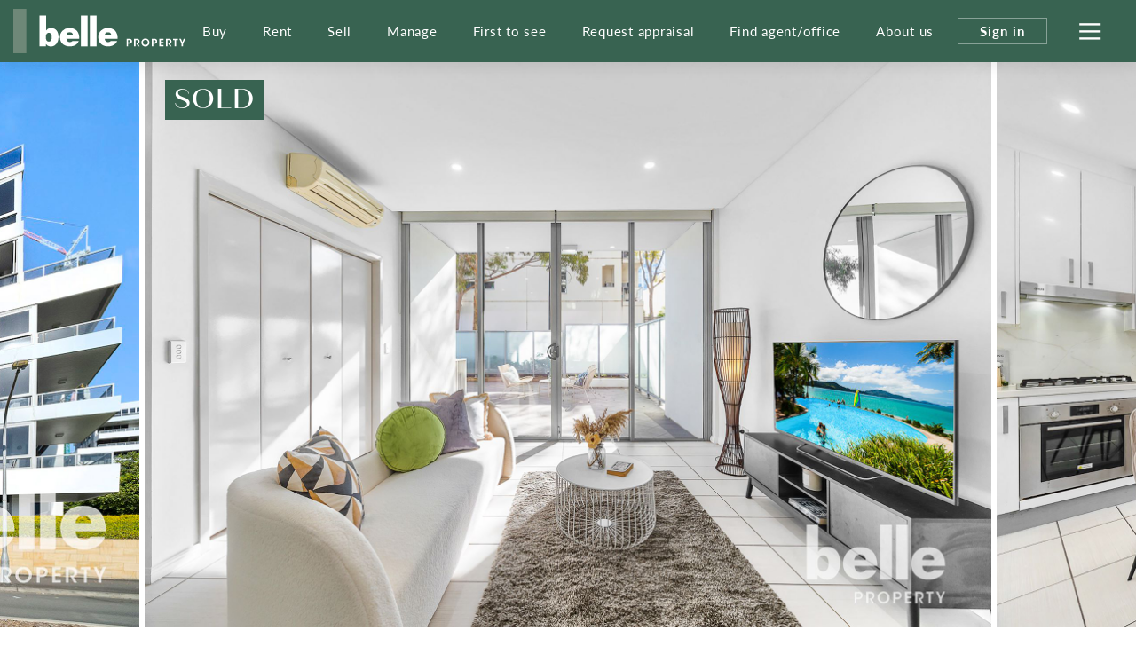

--- FILE ---
content_type: text/html; charset=utf-8
request_url: https://www.belleproperty.com/listings/206-8b-mary-street-rhodes-nsw-2138-waeeQr9a
body_size: 16580
content:
<!DOCTYPE html>
<html lang="en">
<head>
    <title>
     206/8B Mary Street, Rhodes, NSW 2138 
</title>
    <!--[if IE]>
        <meta http-equiv="imagetoolbar" content="no" />
    <![endif]-->
    <meta http-equiv="Content-Type" content="text/html; charset=utf-8"/>
    <meta name="viewport" id="vport" content="width=device-width, initial-scale=1, user-scalable=no"/>
    
    <link rel="preconnect" href="https://use.typekit.net" />
<link rel="dns-prefetch" href="https://use.typekit.net" />

<link rel="preload" as="font" href="https://propvue.azureedge.net/belle/public/fonts/QuicheSans/quichesans-medium.woff2" type="font/woff2" crossorigin>
<link rel="preload" href="https://propvue.azureedge.net/belle/public/lib/bootstrap-4.4.1/css/bootstrap.min.css" as="style">
<link rel="preload" href="https://propvue.azureedge.net/belle/public/css/plyr.css" as="style">
<link rel="preload" href="https://propvue.azureedge.net/belle/public/css/content.css?v=7b62842e" as="style">
<link rel="preload" href="https://propvue.azureedge.net/belle/public/css/structure.css?v=7b62842e" as="style">
<link rel="preload" href="https://use.typekit.net/onq3xab.css" as="style" crossorigin>

<link rel="apple-touch-icon" sizes="180x180" href="https://propvue.azureedge.net/belle/public/img/apple-touch-icon.png">
<link rel="icon" type="image/png" sizes="32x32" href="https://propvue.azureedge.net/belle/public/img/favicon-32x32.png">
<link rel="icon" type="image/png" sizes="16x16" href="https://propvue.azureedge.net/belle/public/img/favicon-16x16.png">
<link rel="manifest" href="https://propvue.azureedge.net/belle/public/img/site.webmanifest">
<link rel="mask-icon" href="https://propvue.azureedge.net/belle/public/img/safari-pinned-tab.svg" color="#386351">
<link rel="shortcut icon" href="https://propvue.azureedge.net/belle/public/img/favicon.ico">
    
    
<meta name="msapplication-TileColor" content="#386351">
<meta name="msapplication-config" content="https://propvue.azureedge.net/belle/public/img/browserconfig.xml">
<meta name="theme-color" content="#386351">

    <meta name="robots" content="all">
    <link rel="canonical" href="https://www.belleproperty.com/listings" />
    <meta name="DC.Title" content="Belle Property Listings" />
<meta name="DC.Creator" />
<meta name="DC.Subject" content="Belle Property Listings" />
<meta name="DC.Publisher" />
<meta name="DC.Type" content="website" />
<meta name="DC.Format" content="text/html" />
<meta name="DC.Language" content="en" />
<meta name="DC.Relation">
<meta name="DC.Rights" content="Copyright &copy;2021">
<link rel="DC.Identifier" href="/listings">
<link rel="DC.Coverage" href="/listings">
<meta property="article:published_time" content="2024-02-26T13:48:14&#x2B;11:00" />
<meta property="article:author" content="Belle Property Team" />


<meta name="type" property="og:type" content="article" />
<meta name="locale" property="og:locale" content="en_au" />
    <meta name="title" property="og:title" content="Belle Property Listings" />
    <meta name="url" property="og:url" content="https://www.belleproperty.com/listings" />
<meta name="site_name" property="og:site_name" />
<meta name="twitter:card" content="summary" />
<meta name="twitter:site" content="@bellepropertyau" />
    <meta property="twitter:title" content="Belle Property Listings" />

    
    




    
    
<link rel="stylesheet" type="text/css" href="https://propvue.azureedge.net/belle/public/lib/bootstrap-4.4.1/css/bootstrap.min.css" />
<link rel="stylesheet" type="text/css" href="https://propvue.azureedge.net/belle/public/css/plyr.css" />
<link rel="stylesheet" type="text/css" href="https://propvue.azureedge.net/belle/public/css/content.css?v=7b62842e" />
<link rel="stylesheet" type="text/css" href="https://propvue.azureedge.net/belle/public/css/structure.css?v=7b62842e" />
<style>
    @import url("https://use.typekit.net/onq3xab.css");
</style>
    
    <link rel="preload" href="https://propvue.azureedge.net/belle/public/img/img-default-property.webp" as="image" fetchpriority="high" />
    <link rel="preload" href="https://propvue.azureedge.net/belle/public/img/img-default-agent.webp" as="image" fetchpriority="high" />

            <link rel="preload" href="https://propvue.azureedge.net/listings/waeeQr9a/images/lge/172309322180253125.jpg" as="image" fetchpriority="high" />
            <link rel="preload" href="https://propvue.azureedge.net/listings/waeeQr9a/images/lge/172309322307992326.jpg" as="image" fetchpriority="high" />
            <link rel="preload" href="https://propvue.azureedge.net/listings/waeeQr9a/images/lge/172239609658101136.jpg" as="image" fetchpriority="high" />

    <script type="text/javascript" src="/data/globals"></script>
    



    
	<!-- Google Tag Manager -->
	<script>
		(function (w,d,s,l,i){w[l]=w[l]||[];w[l].push({'gtm.start':
				new Date().getTime(),event:'gtm.js'});var f=d.getElementsByTagName(s)[0],
				j=d.createElement(s),dl=l!='dataLayer'?'&l='+l:'';j.async=true;j.src=
				'https://www.googletagmanager.com/gtm.js?id='+i+dl;f.parentNode.insertBefore(j,f);
		})(window, document, 'script', 'dataLayer', 'GTM-TPQDJ45');
	</script>
	<!-- End Google Tag Manager -->




<script type="text/javascript">!function(T,l,y){var S=T.location,k="script",D="instrumentationKey",C="ingestionendpoint",I="disableExceptionTracking",E="ai.device.",b="toLowerCase",w="crossOrigin",N="POST",e="appInsightsSDK",t=y.name||"appInsights";(y.name||T[e])&&(T[e]=t);var n=T[t]||function(d){var g=!1,f=!1,m={initialize:!0,queue:[],sv:"5",version:2,config:d};function v(e,t){var n={},a="Browser";return n[E+"id"]=a[b](),n[E+"type"]=a,n["ai.operation.name"]=S&&S.pathname||"_unknown_",n["ai.internal.sdkVersion"]="javascript:snippet_"+(m.sv||m.version),{time:function(){var e=new Date;function t(e){var t=""+e;return 1===t.length&&(t="0"+t),t}return e.getUTCFullYear()+"-"+t(1+e.getUTCMonth())+"-"+t(e.getUTCDate())+"T"+t(e.getUTCHours())+":"+t(e.getUTCMinutes())+":"+t(e.getUTCSeconds())+"."+((e.getUTCMilliseconds()/1e3).toFixed(3)+"").slice(2,5)+"Z"}(),iKey:e,name:"Microsoft.ApplicationInsights."+e.replace(/-/g,"")+"."+t,sampleRate:100,tags:n,data:{baseData:{ver:2}}}}var h=d.url||y.src;if(h){function a(e){var t,n,a,i,r,o,s,c,u,p,l;g=!0,m.queue=[],f||(f=!0,t=h,s=function(){var e={},t=d.connectionString;if(t)for(var n=t.split(";"),a=0;a<n.length;a++){var i=n[a].split("=");2===i.length&&(e[i[0][b]()]=i[1])}if(!e[C]){var r=e.endpointsuffix,o=r?e.location:null;e[C]="https://"+(o?o+".":"")+"dc."+(r||"services.visualstudio.com")}return e}(),c=s[D]||d[D]||"",u=s[C],p=u?u+"/v2/track":d.endpointUrl,(l=[]).push((n="SDK LOAD Failure: Failed to load Application Insights SDK script (See stack for details)",a=t,i=p,(o=(r=v(c,"Exception")).data).baseType="ExceptionData",o.baseData.exceptions=[{typeName:"SDKLoadFailed",message:n.replace(/\./g,"-"),hasFullStack:!1,stack:n+"\nSnippet failed to load ["+a+"] -- Telemetry is disabled\nHelp Link: https://go.microsoft.com/fwlink/?linkid=2128109\nHost: "+(S&&S.pathname||"_unknown_")+"\nEndpoint: "+i,parsedStack:[]}],r)),l.push(function(e,t,n,a){var i=v(c,"Message"),r=i.data;r.baseType="MessageData";var o=r.baseData;return o.message='AI (Internal): 99 message:"'+("SDK LOAD Failure: Failed to load Application Insights SDK script (See stack for details) ("+n+")").replace(/\"/g,"")+'"',o.properties={endpoint:a},i}(0,0,t,p)),function(e,t){if(JSON){var n=T.fetch;if(n&&!y.useXhr)n(t,{method:N,body:JSON.stringify(e),mode:"cors"});else if(XMLHttpRequest){var a=new XMLHttpRequest;a.open(N,t),a.setRequestHeader("Content-type","application/json"),a.send(JSON.stringify(e))}}}(l,p))}function i(e,t){f||setTimeout(function(){!t&&m.core||a()},500)}var e=function(){var n=l.createElement(k);n.src=h;var e=y[w];return!e&&""!==e||"undefined"==n[w]||(n[w]=e),n.onload=i,n.onerror=a,n.onreadystatechange=function(e,t){"loaded"!==n.readyState&&"complete"!==n.readyState||i(0,t)},n}();y.ld<0?l.getElementsByTagName("head")[0].appendChild(e):setTimeout(function(){l.getElementsByTagName(k)[0].parentNode.appendChild(e)},y.ld||0)}try{m.cookie=l.cookie}catch(p){}function t(e){for(;e.length;)!function(t){m[t]=function(){var e=arguments;g||m.queue.push(function(){m[t].apply(m,e)})}}(e.pop())}var n="track",r="TrackPage",o="TrackEvent";t([n+"Event",n+"PageView",n+"Exception",n+"Trace",n+"DependencyData",n+"Metric",n+"PageViewPerformance","start"+r,"stop"+r,"start"+o,"stop"+o,"addTelemetryInitializer","setAuthenticatedUserContext","clearAuthenticatedUserContext","flush"]),m.SeverityLevel={Verbose:0,Information:1,Warning:2,Error:3,Critical:4};var s=(d.extensionConfig||{}).ApplicationInsightsAnalytics||{};if(!0!==d[I]&&!0!==s[I]){var c="onerror";t(["_"+c]);var u=T[c];T[c]=function(e,t,n,a,i){var r=u&&u(e,t,n,a,i);return!0!==r&&m["_"+c]({message:e,url:t,lineNumber:n,columnNumber:a,error:i}),r},d.autoExceptionInstrumented=!0}return m}(y.cfg);function a(){y.onInit&&y.onInit(n)}(T[t]=n).queue&&0===n.queue.length?(n.queue.push(a),n.trackPageView({})):a()}(window,document,{
src: "https://js.monitor.azure.com/scripts/b/ai.2.min.js", // The SDK URL Source
crossOrigin: "anonymous", 
cfg: { // Application Insights Configuration
    connectionString: 'InstrumentationKey=f2d128d1-cf95-4ad4-a742-338b9724862a;IngestionEndpoint=https://australiaeast-1.in.applicationinsights.azure.com/;LiveEndpoint=https://australiaeast.livediagnostics.monitor.azure.com/;ApplicationId=d37e2085-03f3-4513-ae72-78499c15597b'
}});</script></head>


<body>

	<!-- Google Tag Manager (noscript) -->
	<noscript>
		<iframe src="https://www.googletagmanager.com/ns.html?id=GTM-TPQDJ45" height="0" width="0" style="display:none;visibility:hidden"></iframe>
	</noscript>
	<!-- End Google Tag Manager (noscript) -->





<header>
    <div class="inner">
        <div class="logo"><a href="/"></a></div>
        <div class="navigation">
            <ul>

        <li><a href="/buy">Buy</a></li>

        <li><a href="/rent">Rent</a></li>

        <li><a href="/sell">Sell</a></li>

        <li><a href="/manage">Manage</a></li>

        <li><a href="/first-to-see">First to see</a></li>

        <li><a href="/request-appraisal">Request appraisal</a></li>

        <li><a href="/agents-and-offices">Find agent/office</a></li>

        <li><a href="/about-us">About us</a></li>
            </ul>
        </div>
        <div class="header-nav">
                <div class="nav-sign-in"><span>Sign in</span></div>
            <div class="nav-hamburger">
                <div class="hamburger hamburger--spin">
                    <div class="hamburger-box">
                        <div class="hamburger-inner"></div>
                    </div>
                </div>
            </div>
        </div>
    </div>
</header>

<div class="menu">
    <div class="menuback"></div>
    <div class="menuinner">
        <div class="items">
                <div class="item-list">
                    <ul>

        <li><a href="/buy">Buy</a></li>

        <li><a href="/first-to-see">First to see</a></li>

        <li><a href="/agents-and-offices">Find agent/office</a></li>

        <li><a href="/buy">Buy with Belle Property</a></li>

        <li><a href="/listings?propertyType=residential&amp;sort=newold&amp;searchStatus=buy&amp;state=all">Properties for sale</a></li>

        <li><a href="/upcoming-inspections?propertyType=residential&amp;sort=newold&amp;searchStatus=buy&amp;state=all">Upcoming inspections</a></li>

        <li><a href="/upcoming-auctions">Online auctions</a></li>

        <li><a href="/new-developments-and-projects">New developments &amp; projects</a></li>

        <li><a href="/blog?t=buying">Buying tips &amp; advice</a></li>

        <li><a href="/suburb-guides">Suburb guides</a></li>
                    </ul>
                </div>
                <div class="item-list">
                    <ul>

        <li><a href="/sell">Sell</a></li>

        <li><a href="/first-to-see">First to see</a></li>

        <li><a href="/agents-and-offices">Find agent/office</a></li>

        <li><a href="/sell">Sell with Belle Property</a></li>

        <li><a href="/request-appraisal">Request an appraisal</a></li>

        <li><a href="/listings?propertyType=residential&amp;sort=newold&amp;searchStatus=sold&amp;state=all">Recently sold</a></li>

        <li><a href="/testimonials">Testimonials</a></li>

        <li><a href="/blog?t=selling">Selling tips &amp; advice</a></li>
                    </ul>
                </div>
                <div class="item-list">
                    <ul>

        <li><a href="/rent">Rent</a></li>

        <li><a href="/rent">Rent with Belle Property</a></li>

        <li><a href="/listings?propertyType=residential&amp;sort=newold&amp;searchStatus=rent&amp;state=all">Properties for rent</a></li>

        <li><a href="/upcoming-inspections?propertyType=residential&amp;sort=newold&amp;searchStatus=rent&amp;state=all">Upcoming inspections</a></li>

        <li><a href="/blog?t=renting">Renting tips &amp; advice</a></li>

        <li><a href="/suburb-guides">Suburb guides</a></li>

        <li><a href="https://www.belleescapes.com.au/" target="_blank">Holiday accommodation</a></li>

        <li><a href="https://www.bellecommercial.com/" target="_blank">Commercial properties</a></li>
                    </ul>
                </div>
                <div class="item-list">
                    <ul>

        <li><a href="/manage">Manage</a></li>

        <li><a href="/agents-and-offices">Find an agent or office</a></li>

        <li><a href="/manage">Manage with Belle Property</a></li>

        <li><a href="/request-appraisal">Request an appraisal</a></li>

        <li><a href="/testimonials">Testimonials</a></li>

        <li><a href="/blog?t=investing">Investing tips &amp; advice</a></li>
                    </ul>
                </div>
                <div class="item-list">
                    <ul>

        <li><a href="/about-us">About us</a></li>

        <li><a href="/head-office">Our head office</a></li>

        <li><a href="/our-global-partners">Our global partners</a></li>

        <li><a href="/blog">Our blog</a></li>

        <li><a href="/our-publications">Our publications</a></li>

        <li><a href="/join-belle-property">Work with us</a></li>

        <li><a href="/become-a-franchisee">Become a franchisee</a></li>
                    </ul>
                </div>
        </div>
        <div class="network">
            <div class="title">Our connected network</div>
            <div class="brands">
                        <div class="brand propvue"><a href="/our-services" target="_blank"></a></div>
                        <div class="brand commercial"><a href="https://www.bellecommercial.com/" target="_blank"></a></div>
                        <div class="brand international"><a href="https://www.belleinternational.com.au/" target="_blank"></a></div>
                        <div class="brand escapes"><a href="https://www.belleescapes.com.au/" target="_blank"></a></div>
                        <div class="brand-line-break"></div>
                        <div class="brand hockingstuart"><a href="https://hockingstuart.com.au/" target="_blank"></a></div>
                        <div class="brand acton"><a href="https://acton.com.au" target="_blank"></a></div>
                        <div class="brand jamesedition"><a href="https://www.jamesedition.com/" target="_blank"></a></div>
                        <div class="brand-spacer"></div>
                        <div class="brand lre"><a href="https://www.leadingre.com/" target="_blank"></a></div>
                        <div class="brand lpi"><a href="https://www.luxuryportfolio.com/" target="_blank"></a></div>
            </div>
        </div>
    </div>
</div>
<div class="user-modal sign-in">
	<div class="user-modal-inner">
		<div class="modal-close"></div>
		<ul class="nav nav-tabs nav-justified" role="tablist">
			<li class="nav-item" role="presentation">
				<a class="nav-link active" id="b5-signin-tab" href="#b5-signin" role="tab" aria-controls="b5-signin" aria-selected="true">Sign In</a>
			</li>
			<li class="nav-item" role="presentation">
				<a class="nav-link" id="b5-register-tab" href="#b5-register" role="tab" aria-controls="b5-register" aria-selected="false">Register</a>
			</li>
		</ul>
		<div class="tab-content">
			<div class="tab-pane fade show active" id="b5-signin" role="tabpanel" aria-labelledby="b5-signin-tab">
				<div class="pane-intro">
					<h3>Sign In</h3>
				</div>


<form method="post" onsubmit="return m4.user.signin(this.form);" action="/user/login">
<input type="hidden" id="b5-userTypeGuid" name="UserTypeGuid" value="d551b058-15ff-41d4-b337-490384dfde73" />
<input type="hidden" id="b5-favourite" name="favourite" value="" />
<fieldset>
    <input type="hidden" id="b5-action" name="b5-action" value="signin" />
    <div class="row justify-content-center">
        <div class="col-md-6">
            <div class="form-group m4-textfield m4-textfield-floating-label">
                <label for="b5-email" class="control-label">Email</label>
                <input type="text" class="form-control" id="b5-email" name="EmailAddress" autocomplete="off" spellcheck="false" data-valid-required="true" data-valid="email" />
                <span class="m4-textfield-focused"></span>
            </div>
        </div>
    </div>
    <div class="row justify-content-center">
        <div class="col-md-6">
            <div class="form-group m4-textfield m4-textfield-floating-label">
                <label for="b5-pass" class="control-label">Password</label>
                <input type="password" class="form-control" id="b5-pass" name="Password" autocomplete="off" spellcheck="false" data-valid-required="true" data-valid="string" data-valid-min="6" />
                <span class="m4-textfield-focused"></span>
            </div>
        </div>
    </div>
    <div class="row justify-content-center">
        <div class="col-md-12">
            <div class="loader-holder">
                <div class="loader">&nbsp;</div>
            </div>
            <div class="complete-message"></div>
            <div class="form-group-buttons">
                <div class="form-group">
                    <input type="submit" class="btn-submit" onclick="return m4.user.signin(this.form);" value="Sign In" />
                </div>
                <p><a class="b5-panel-link" href="#b5-forgot">Forgot Password?</a></p>
            </div>
        </div>
    </div>
</fieldset>
<input name="__RequestVerificationToken" type="hidden" value="CfDJ8NrdjCFcDtlOnQBNp_vcTwVTfp7NjyKOr8ENFFEMiR0Tb6ILtfi7q5RmRDPpYsL0jiAFb4RsPFWn58soxYTltUQZX8aAQqjMZWBB7qrlKIHYa3tJGnkDG0MYpMIFPxEzzlj5yG2vlnH5qPHZ8XglEHQ" /></form>
			</div>
			<div class="tab-pane fade" id="b5-register" role="tabpanel" aria-labelledby="b5-register-tab">
				<div class="pane-intro">
					<h3>Register</h3>
					<div class="pane-error"></div>
				</div>


<form method="post" onsubmit="return m4.user.register(this.form);" action="/user/register">
    <input type="hidden" id="b5-userTypeGuid" name="UserTypeGuid" value="d551b058-15ff-41d4-b337-490384dfde73" />
    <input type="hidden" id="b5-favourite" name="favourite" value="" />
    <fieldset>
        <input type="hidden" id="b5-action" name="b5-action" value="register" />
        <div class="row">
            <div class="col-md-6">
                <div class="form-group m4-textfield m4-textfield-floating-label">
                    <label for="b5-firstname" class="control-label">First name</label>
                    <input type="text" class="form-control" id="b5-firstname" name="Firstname" autocomplete="off" spellcheck="false" data-valid-required="true" data-valid="string" data-valid-min="2" />
                    <span class="m4-textfield-focused"></span>
                </div>

                <div class="form-group m4-textfield m4-textfield-floating-label">
                    <label for="b5-lastname" class="control-label">Last name</label>
                    <input type="text" class="form-control" id="b5-lastname" name="Lastname" autocomplete="off" spellcheck="false" data-valid-required="true" data-valid="string" data-valid-min="2" />
                    <span class="m4-textfield-focused"></span>
                </div>

                <div class="form-group m4-textfield m4-textfield-floating-label">
                    <label for="b5-email" class="control-label">Email</label>
                    <input type="text" class="form-control" id="b5-email" name="EmailAddress" autocomplete="off" spellcheck="false" data-valid-required="true" data-valid="email" />
                    <span class="m4-textfield-focused"></span>
                </div>
            </div>
            <div class="col-md-6">
                <div class="form-group m4-textfield m4-textfield-floating-label">
                    <label for="b5-pass" class="control-label">Password</label>
                    <input type="password" class="form-control" id="b5-pass" name="Password" autocomplete="off" spellcheck="false" data-valid-required="true" data-valid="string" data-valid-match="Confirm" data-valid-min="6" />
                    <span class="m4-textfield-focused"></span>
                </div>

                <div class="form-group m4-textfield m4-textfield-floating-label">
                    <label for="b5-confirm" class="control-label">Confirm Password</label>
                    <input type="password" class="form-control" id="b5-confirm" name="Confirm" autocomplete="off" spellcheck="false" data-valid-required="true" data-valid="string" data-valid-match="Password" data-valid-min="6" />
                    <span class="m4-textfield-focused"></span>
                </div>

                <div class="form-group m4-textfield m4-textfield-floating-label">
                    <label for="b5-postcode" class="control-label">Postcode</label>
                    <input type="text" class="form-control" id="b5-postcode" name="PostCode" autocomplete="off" spellcheck="false" data-valid-required="true" data-valid="postcode" />
                    <span class="m4-textfield-focused"></span>
                </div>
            </div>
        </div>
        <div class="row justify-content-center">
            <div class="col-md-8">
                <div class="b5-terms-wrapper">
                    <div class="form-group checkbox-group">
                        <input type="checkbox" class="xn-checkbox" name="b5-register-terms" id="b5-register-terms" data-valid-required="true" data-valid="checkbox" />
                        <label for="b5-register-terms" class="control-label">I accept the <a href="/terms-of-use" target="_blank">Terms and Conditions</a></label>
                    </div>
                </div>
            </div>
        </div>
        <div class="row justify-content-center">
            <div class="col-md-12">
                <div class="form-group-buttons">
                    <input type="submit" class="btn-submit" onclick="return m4.user.register(this.form);" value="Register" />
                </div>
            </div>
        </div>
    </fieldset>
<input name="__RequestVerificationToken" type="hidden" value="CfDJ8NrdjCFcDtlOnQBNp_vcTwVTfp7NjyKOr8ENFFEMiR0Tb6ILtfi7q5RmRDPpYsL0jiAFb4RsPFWn58soxYTltUQZX8aAQqjMZWBB7qrlKIHYa3tJGnkDG0MYpMIFPxEzzlj5yG2vlnH5qPHZ8XglEHQ" /></form>
			</div>
			<div class="tab-pane fade" id="b5-forgot" role="tabpanel">
				<div class="pane-intro">
					<h3>Forgotten your Password?</h3>
					<p>Enter your email address below and we'll send instructions and a link to reset your password</p>
				</div>
<form method="post" onsubmit="return m4.user.forgot(this.form);" action="/user/password">
	<input type="hidden" id="b5-userTypeGuid" name="UserTypeGuid" value="d551b058-15ff-41d4-b337-490384dfde73" />
	<input type="hidden" id="b5-action" name="b5-action" value="forgot" />
	<fieldset>
		<div class="row justify-content-center">
			<div class="col-md-6">
				<div class="form-group m4-textfield m4-textfield-floating-label">
					<label for="b5-email" class="control-label">Email</label>
					<input type="text" class="form-control" id="b5-email" name="EmailAddress" autocomplete="off" spellcheck="false" data-valid-required="true" data-valid="email" />
					<span class="m4-textfield-focused"></span>
				</div>
			</div>
		</div>
		<div class="row justify-content-center">
			<div class="col-md-12">
				<div class="form-group-buttons">
					<input type="submit" class="btn-submit" onclick="return m4.user.forgot(this.form);" value="Send" />
					<p><a class="b5-panel-link" href="#b5-signin">Cancel</a></p>
				</div>
			</div>
		</div>
	</fieldset>
<input name="__RequestVerificationToken" type="hidden" value="CfDJ8NrdjCFcDtlOnQBNp_vcTwVTfp7NjyKOr8ENFFEMiR0Tb6ILtfi7q5RmRDPpYsL0jiAFb4RsPFWn58soxYTltUQZX8aAQqjMZWBB7qrlKIHYa3tJGnkDG0MYpMIFPxEzzlj5yG2vlnH5qPHZ8XglEHQ" /></form>			</div>
		</div>
	</div>
</div>



<div class="main">
    


    <section class="section property-hero">
        <div class="inner">
            <div class="status">SOLD</div>
            <div class="swiper-container">
                <div class="swiper-wrapper">
                        <div class="swiper-slide">
                                <div class="hero-item" data-swiper-image="https://propvue.azureedge.net/listings/waeeQr9a/images/lge/172309322180253125.jpg"></div>
                        </div>
                        <div class="swiper-slide">
                                <div class="hero-item" data-swiper-image="https://propvue.azureedge.net/listings/waeeQr9a/images/lge/172309322307992326.jpg"></div>
                        </div>
                        <div class="swiper-slide">
                                <div class="hero-item" data-swiper-image="https://propvue.azureedge.net/listings/waeeQr9a/images/lge/172309322208442741.jpg"></div>
                        </div>
                        <div class="swiper-slide">
                                <div class="hero-item" data-swiper-image="https://propvue.azureedge.net/listings/waeeQr9a/images/lge/172309322339767184.jpg"></div>
                        </div>
                        <div class="swiper-slide">
                                <div class="hero-item" data-swiper-image="https://propvue.azureedge.net/listings/waeeQr9a/images/lge/172256142863543734.jpg"></div>
                        </div>
                        <div class="swiper-slide">
                                <div class="hero-item" data-swiper-image="https://propvue.azureedge.net/listings/waeeQr9a/images/lge/172309331552909626.jpg"></div>
                        </div>
                        <div class="swiper-slide">
                                <div class="hero-item" data-swiper-image="https://propvue.azureedge.net/listings/waeeQr9a/images/lge/172309331376090781.jpg"></div>
                        </div>
                        <div class="swiper-slide">
                                <div class="hero-item" data-swiper-image="https://propvue.azureedge.net/listings/waeeQr9a/images/lge/172309322159817784.jpg"></div>
                        </div>
                        <div class="swiper-slide">
                                <div class="hero-item" data-swiper-image="https://propvue.azureedge.net/listings/waeeQr9a/images/lge/172309322302575214.jpg"></div>
                        </div>
                        <div class="swiper-slide">
                                <div class="hero-item" data-swiper-image="https://propvue.azureedge.net/listings/waeeQr9a/images/lge/172256142707234053.jpg"></div>
                        </div>
                        <div class="swiper-slide">
                                <div class="hero-item" data-swiper-image="https://propvue.azureedge.net/listings/waeeQr9a/images/lge/172239609695584475.jpg"></div>
                        </div>
                        <div class="swiper-slide">
                                <div class="hero-item" data-swiper-image="https://propvue.azureedge.net/listings/waeeQr9a/images/lge/172239609632391881.jpg"></div>
                        </div>
                        <div class="swiper-slide">
                                <div class="hero-item" data-swiper-image="https://propvue.azureedge.net/listings/waeeQr9a/images/lge/172239609726571155.jpg"></div>
                        </div>
                        <div class="swiper-slide">
                                <div class="hero-item" data-swiper-image="https://propvue.azureedge.net/listings/waeeQr9a/images/lge/172239609658101136.jpg"></div>
                        </div>
                </div>
                <div class="swiper-nav">
                    <div class="swiper-button-next"></div>
                    <div class="swiper-button-prev"></div>
                </div>
            </div>
        </div>
    </section>

    <section class="section property-navigation">
        <div class="inner">
            <div class="navigation">
                <div class="items">
                    <ul>
                            <li><button data-gallery="/data/gallery?id=waeeQr9a" data-property-media="gallery">Gallery</button></li>
                            <li><button data-gallery="/data/floorplans?id=waeeQr9a" data-property-media="floorplans">Floorplans</button></li>
                    </ul>
                </div>
            </div>
            <div class="page-share">
                <a class="a2a_dd" href="https://www.addtoany.com/share"><span class="share"></span></a>
                <script async src="https://static.addtoany.com/menu/page.js"></script>
            </div>
            <div class="add-to-favourites" data-id="waeeQr9a"></div>
        </div>
    </section>

<section class="section-columns property">
    <div class="inner">
        <div class="row">
            <div class="col column-main">

                    <h1 class="address">206/8B Mary Street, <span>Rhodes.</span></h1>
                <div class="features">
                            <div class="feature bed" aria-label="bedrooms">1</div>
                            <div class="feature bath" aria-label="bathrooms">1</div>
                            <div class="feature car" aria-label="parking spaces">1</div>
                </div>
                <div class="price">$700,000</div>
                    <section class="section content readmore property-summary">
                        <div class="inner">
                            <div class="row">
                                    <h2>North Facing | 124m2 Size |  Great Location</h2>
                                <div class="col-md-12 summary">
                                    <p>Embraced by waterside reserves &amp; capturing pure NORTH aspect with plenty of natural sun light, this exclusive large apartment is located in the great location of Rhodes.&#xA;&#xA;Generously proportioned throughout with a total of 124sqm its located in an ultra-convenient, family friendly setting footsteps to waterside parks, Rhodes station, vibrant shopping &amp; dining within Concord West Primary &amp; Concord High school catchment zones.&#xA;&#xA;We know you will love:&#xA;&#xA;-   North Aspect with plenty of natural sunlight&#xA;-   Massive courtyard perfect for entertaining &#xA;-   Large internal &amp; external : 124m2 total size &amp; 105m2 living size&#xA;-   Sleek, gas kitchen with stone bench tops &amp; pantry storage &amp; stainless &#xA;     appliances&#xA;-   Full use of resort facilities including indoor aquatic centre &amp; fitness centre&#xA;-   Conveniently located within minutes walk from Rhodes Train Station &amp; &#xA;     Rhodes Central Shopping Centre&#xA;&#xA;Total  Size            -    124 m2 approx.&#xA;&#xA;Living Size            -    105 m2 approx.&#xA;&#xA;Strata Levy           -    $1100 per quarter approx.</p>
                                </div>
                            </div>
                            <div class="read-more">
                                <a href="#">Read more</a>
                            </div>
                            <div class="read-less">
                                <a href="#">Show less</a>
                            </div>
                        </div>
                    </section>
            </div>
            <div class="col column-extras">
                <div class="row">
                    <div class="col-md-6 col-lg-12">
                        
                        <div class="contact-btns">
                            <a class="btn-outline" href="/request-appraisal" data-anchor-scroll="true">Request an appraisal</a>
                        </div>
                    </div>
                    <div class="col-md-6 col-lg-12">
                        <div class="item-list">
                            <div class="title">Resources</div>
                            <ul>
                                <li><a target="_blank" href="https://bellepdf.mmgsolutions.net/listings-brochure/208P1464-waeeQr9a/" rel="noopener noreferrer">Brochure</a></li>
                            </ul>
                        </div>
                        <div class="property-info">
                            <div class="title">Property information</div>
                            <div class="item">
                                <div class="label">Property ID</div><div class="value">208P1464</div>
                            </div>
                                    <div class="item">
                                        <div class="label">Property type</div><div class="value">Apartment</div>
                                    </div>


                        </div>
                    </div>
                </div>
            </div>
        </div>
    </div>
</section>
<section class="property-footer">
    <div class="inner">
    </div>
</section>





    <section class="section property-location pt-small pb-none" data-location-lat="-33.829902648926" data-location-lng="151.08424377441">
    <div class="map">
        <div class="map-loader"><span></span><span></span><span></span><span></span><span></span></div>
    </div>
    <div class="calculate-journey">
        <div class="row">
            <div class="journey-calculator">
                <form>
                    <input name="calc-suburb" type="hidden" value="rhodes" />
                    <input name="calc-state" type="hidden" value="nsw" />
                    <input name="calc-postcode" type="hidden" value="2138" />

                    <div class="calc-wrapper">
                        <div class="calculate-title">Calculate my travel time.</div>
                        <div class="input-group input-bar">
                            <input type="text" aria-label="Enter Location" name="s" id="s" class="form-control" placeholder="Enter location" autocomplete="off" spellcheck="false" />
                            <div class="input-group-append">
                                <button class="btn input-bar-btn" type="submit" aria-label="submit">Go</button>
                            </div>
                        </div>
                    </div>
                </form>
            </div>
        </div>
        <div class="row">
            <div class="journeys">
                <div class="item">
                    <div class="type drive"></div>
                    <div class="calc">-</div>
                </div>
                <div class="item">
                    <div class="type transit"></div>
                    <div class="calc">-</div>
                </div>
                <div class="item">
                    <div class="type cycle"></div>
                    <div class="calc">-</div>
                </div>
                <div class="item">
                    <div class="type walking"></div>
                    <div class="calc">-</div>
                </div>
            </div>
        </div>
    </div>
</section>

        <section class="section content pt-medium pb-none">
            <div class="inner">
                <div class="row">
                    <div class="col-sm-12">

                        <section class="section content-columns">
                            <div class="row">
                                <div class="col-lg-6 order-1 order-lg-1 content-column">
                                    <section class="section section-full-image" data-background="/media/5vbhxral/sitchu_ashfield_hr-52.jpg?rmode=max&amp;width=800&amp;v=1d82a9e17d69d90&amp;format=webp&amp;quality=80" data-background-position="CC"></section>
                                </div>
                                <div class="col-lg-6 order-2 order-lg-2 content-column">
                                    <section class="section section-action light-gray">
                                        <div class="inner">
                                            <div class="row">
                                                <div class="col-md-12">
                                                    <h2 class="section-title brand-headline">Get to know the area.</h2>
                                                        <div class="section-summary">
                                                            Perfectly positioned along Parramatta River, Rhodes is a waterside suburb in Sydney&rsquo;s west that packs a whole lot in. From leisurely foreshore parks to a shopping centre that strikes a chord with homemakers. Here, there is a little something for everyone.&nbsp;
                                                        </div>
                                                    <div class="section-link"><a href="/suburbs/rhodes" class="btn-outline">Read more</a></div>
                                                </div>
                                            </div>
                                        </div>
                                    </section>
                                </div>
                            </div>
                        </section>

                    </div>
                </div>
            </div>
        </section>
            <section data-require="true" data-require-type="suburb-guides">
                <script type="application/xn+json">{"@type":"suburb-guides","item":"=0XfikHdyVGcvJHUgUGbsVmQiojIlRXaTRnblJnc1NmIsMjOiMXblRXS4FWbiwiI4MTMyIiOiUGZvNGdz9GciwiIzVGZvhmUiojIiJXdiV3ciwiIXNlTiojIlRXY0NnI7pjIzVWdsFmdiwiIzVGZpV3ZtImc1JWdz9SY0FGZvIiOiwmc1Jye"}</script>
            </section>            


	<div class="content-modal contractsale">
		<div class="user-modal-inner">
			<div class="modal-close"></div>
			<h3>Request for Contract.</h3>
			<p>Thank you for your interest in 206/8B Mary Street, Rhodes, NSW 2138. To receive a copy of the contract via email, please fill in your details below.</p>
			<div class="pane-message"></div>
        <div id="umbraco_form_02b8f27bf27a40eb827c1e6eb5dd50dc" class="umbraco-forms-form requestforcontractlisting umbraco-forms-m4-default">
<form action="/listings/206-8b-mary-street-rhodes-nsw-2138-waeeQr9a" enctype="multipart/form-data" id="form6b8dd64e189f4540b8e801d5a2b0810c" method="post"><input data-val="true" data-val-required="The FormId field is required." name="FormId" type="hidden" value="02b8f27b-f27a-40eb-827c-1e6eb5dd50dc" /><input data-val="true" data-val-required="The FormName field is required." name="FormName" type="hidden" value="Request for contract. (listing)" /><input data-val="true" data-val-required="The RecordId field is required." name="RecordId" type="hidden" value="00000000-0000-0000-0000-000000000000" /><input name="PreviousClicked" type="hidden" value="" /><input name="Theme" type="hidden" value="m4-default" />                <input type="hidden" name="FormStep" value="0" />
                <input type="hidden" name="RecordState" value="Q2ZESjhOcmRqQ0ZjRHRsT25RQk5wX3ZjVHdVV2pFY2dtbmpXd3JrU1Z5cTV2eEFjU0M1Mll3YWRJV2JUOGNxTnJWUjdzb2ZtMk11VGlqQlF2MEpzb3lqSFd0WUpIa2hJS25hR2NoMUFoRkRKYzIxR28wRzcwSHB1V1AxVERlWEpBSWZKWkE=" />






<div class="row max-1000"><div class="col-md-12"><div class="form-group m4-textfield m4-textfield-floating-label">
    <label for="4bd89672-eeb3-41ae-b6b1-3b2765a3e1ee" class="control-label ">Full Name</label>
    <input type="text" class="form-control " id="4bd89672-eeb3-41ae-b6b1-3b2765a3e1ee" name="4bd89672-eeb3-41ae-b6b1-3b2765a3e1ee" data-placeholder="Full Name" autocomplete="off" spellcheck="false"  data-valid-required="true" data-valid="string" data-valid-min="2" />
    <span class="m4-textfield-focused "></span>
</div><div class="form-group m4-textfield m4-textfield-floating-label">
    <label for="0de0c49a-184d-41af-bc3e-843a9911e1c2" class="control-label ">Email</label>
    <input type="text" class="form-control " id="0de0c49a-184d-41af-bc3e-843a9911e1c2" name="0de0c49a-184d-41af-bc3e-843a9911e1c2" data-placeholder="Email" autocomplete="off" spellcheck="false"  data-valid-required="true" data-valid="email" />
    <span class="m4-textfield-focused "></span>
</div><div class="form-group m4-textfield m4-textfield-floating-label">
    <label for="054c165a-99d2-4ab4-ad2e-295f3c5661e8" class="control-label ">Phone</label>
    <input type="text" class="form-control " id="054c165a-99d2-4ab4-ad2e-295f3c5661e8" name="054c165a-99d2-4ab4-ad2e-295f3c5661e8" data-placeholder="Phone" autocomplete="off" spellcheck="false"  data-valid-required="true" data-valid="phone" />
    <span class="m4-textfield-focused "></span>
</div></div></div><div class="row max-1000"><div class="col-md-12"><input type="hidden" id="44b1f9e4-11be-47ac-bb5f-c57e330f23c7" name="44b1f9e4-11be-47ac-bb5f-c57e330f23c7" value="" /><input type="hidden" id="16d90e87-34fa-4860-fb75-58bc912cf456" name="16d90e87-34fa-4860-fb75-58bc912cf456" value="" /><input type="hidden" id="549c0507-e85d-4863-c318-09a48cd4c36b" name="549c0507-e85d-4863-c318-09a48cd4c36b" value="" /><input type="hidden" id="564a01f1-244b-486a-d1aa-675cb5eaeabd" name="564a01f1-244b-486a-d1aa-675cb5eaeabd" value="" /><input type="hidden" id="97701af3-6ec8-4488-9287-51faea1d914e" name="97701af3-6ec8-4488-9287-51faea1d914e" value="" /></div></div>    <div style="display: none" aria-hidden="true">
        <input type="text" name="02b8f27bf27a40eb827c1e6eb5dd50dc"/>
    </div>
    <div class="row max-1000">
        <div class="col-md-12">
            <div class="loader-holder">
                <div class="loader">&nbsp;</div>
            </div>
            <div class="complete-message"></div>
            <div class="form-group-buttons">
                <div class="form-group">
                    <input type="submit" class="btn-submit" onclick="return m4.contact(this.form);" value="Submit"/>
                </div>
            </div>
        </div>
    </div>

<input name="__RequestVerificationToken" type="hidden" value="CfDJ8NrdjCFcDtlOnQBNp_vcTwVTfp7NjyKOr8ENFFEMiR0Tb6ILtfi7q5RmRDPpYsL0jiAFb4RsPFWn58soxYTltUQZX8aAQqjMZWBB7qrlKIHYa3tJGnkDG0MYpMIFPxEzzlj5yG2vlnH5qPHZ8XglEHQ" /><input name="ufprt" type="hidden" value="CfDJ8NrdjCFcDtlOnQBNp_vcTwVl4zfb3IP42lzOu-90g54N5t3o2RTA6u_Tz56zLQzS67Ny7gSIfdzELLcrELRONBybbVS7hVprfX4r7tz9GNspljH8vT_sCoqAzu8BaqM8IgpiI_0SLv3qw1bWyUQxbeo" /></form>

        </div>

		</div>
	</div>


	<div class="user-modal agent-contact">
		<div class="user-modal-inner">
			<div class="modal-close"></div>
			<h3>Contact agent.</h3>
			<p>If you require more information please complete the following details</p>
			<div class="pane-message"></div>
        <div id="umbraco_form_73e99d1f4ab64e4bb7254b14e7b44427" class="umbraco-forms-form contactagentlisting frm-group umbraco-forms-m4-default">
<form action="/listings/206-8b-mary-street-rhodes-nsw-2138-waeeQr9a" enctype="multipart/form-data" id="form7509532de879495ebbc9d0af1a361d3f" method="post"><input data-val="true" data-val-required="The FormId field is required." name="FormId" type="hidden" value="73e99d1f-4ab6-4e4b-b725-4b14e7b44427" /><input data-val="true" data-val-required="The FormName field is required." name="FormName" type="hidden" value="Contact agent. (listing)" /><input data-val="true" data-val-required="The RecordId field is required." name="RecordId" type="hidden" value="00000000-0000-0000-0000-000000000000" /><input name="PreviousClicked" type="hidden" value="" /><input name="Theme" type="hidden" value="m4-default" />                <input type="hidden" name="FormStep" value="0" />
                <input type="hidden" name="RecordState" value="Q2ZESjhOcmRqQ0ZjRHRsT25RQk5wX3ZjVHdWZUl0U0ZmX1g4OThCUm1WWmxPSE5UOEhNMnVGRURyc2JMMWdycmk3dXhvNy1jYi1GXzVyZm8weFZnZnNUNjU5SHFSZzVZS1hBSzd3V0xScFRybzdBbDBoZ25pR1RvTGFvcEV2XzlpSkV6NWc=" />






<div class="row justify-content-center"><div class="col-md-5 col-lg-4"><div class="form-group m4-textfield m4-textfield-floating-label">
    <label for="bd23c3e4-947f-45e1-9d35-c9c566ba8c96" class="control-label ">Name</label>
    <input type="text" class="form-control " id="bd23c3e4-947f-45e1-9d35-c9c566ba8c96" name="bd23c3e4-947f-45e1-9d35-c9c566ba8c96" data-placeholder="Name" autocomplete="off" spellcheck="false"  data-valid-required="true" data-valid="string" data-valid-min="2" />
    <span class="m4-textfield-focused "></span>
</div><div class="form-group m4-textfield m4-textfield-floating-label">
    <label for="493520ba-4c7b-4d06-d16f-196392d1b8ac" class="control-label ">Phone</label>
    <input type="text" class="form-control " id="493520ba-4c7b-4d06-d16f-196392d1b8ac" name="493520ba-4c7b-4d06-d16f-196392d1b8ac" data-placeholder="Phone" autocomplete="off" spellcheck="false"  data-valid-required="true" data-valid="phone" />
    <span class="m4-textfield-focused "></span>
</div></div><div class="col-md-5 col-lg-4"><div class="form-group m4-textfield m4-textfield-floating-label">
    <label for="e2023b91-a64a-481d-b902-dbe0beee7675" class="control-label ">Email</label>
    <input type="text" class="form-control " id="e2023b91-a64a-481d-b902-dbe0beee7675" name="e2023b91-a64a-481d-b902-dbe0beee7675" data-placeholder="Email" autocomplete="off" spellcheck="false"  data-valid-required="true" data-valid="email" />
    <span class="m4-textfield-focused "></span>
</div><div class="form-group">
    <select class="m4-xnselectpicker" name="ef3659c0-6561-4a8c-d61b-f2c8acba4623" id="ef3659c0-6561-4a8c-d61b-f2c8acba4623" data-placeholder="About you" >
            <option value="I own my own home">I own my own home</option>
            <option value="I am renting">I am renting</option>
            <option value="I have recently sold">I have recently sold</option>
            <option value="I am a first home buyer">I am a first home buyer</option>
            <option value="I am looking to invest">I am looking to invest</option>
            <option value="I am monitoring the market">I am monitoring the market</option>
    </select>
</div></div></div><div class="row justify-content-center"><div class="col-md-10 col-lg-8"><div class="form-group justify-content-center">
    <div class="control-label text-md-center">Request</div>
        <div class="checkbox-group row justify-content-center checkbox-row">
            <div class="col-md-4">
                <input type="checkbox" class="xn-checkbox " name="fda5f9b3-a609-48f7-abf2-e5ec963d2f3f" id="fda5f9b3-a609-48f7-abf2-e5ec963d2f3f_0" value="RequestPrice"  data-valid-required="true" data-valid="checkbox-group" data-valid-count="1" data-valid-group="Please provide a value for Request" />
                <label for="fda5f9b3-a609-48f7-abf2-e5ec963d2f3f_0" class="control-label ">Indication of price</label>
            </div>
            <div class="col-md-4">
                <input type="checkbox" class="xn-checkbox " name="fda5f9b3-a609-48f7-abf2-e5ec963d2f3f" id="fda5f9b3-a609-48f7-abf2-e5ec963d2f3f_1" value="RequestContractOfSale"  data-valid-required="true" data-valid="checkbox-group" data-valid-count="1" data-valid-group="Please provide a value for Request" />
                <label for="fda5f9b3-a609-48f7-abf2-e5ec963d2f3f_1" class="control-label ">Contract of Sale</label>
            </div>
</div><div class="checkbox-group row justify-content-center checkbox-row">            <div class="col-md-4">
                <input type="checkbox" class="xn-checkbox " name="fda5f9b3-a609-48f7-abf2-e5ec963d2f3f" id="fda5f9b3-a609-48f7-abf2-e5ec963d2f3f_2" value="RequestInspection"  data-valid-required="true" data-valid="checkbox-group" data-valid-count="1" data-valid-group="Please provide a value for Request" />
                <label for="fda5f9b3-a609-48f7-abf2-e5ec963d2f3f_2" class="control-label ">Inspection</label>
            </div>
            <div class="col-md-4">
                <input type="checkbox" class="xn-checkbox " name="fda5f9b3-a609-48f7-abf2-e5ec963d2f3f" id="fda5f9b3-a609-48f7-abf2-e5ec963d2f3f_3" value="RequestSimilarProperties"  data-valid-required="true" data-valid="checkbox-group" data-valid-count="1" data-valid-group="Please provide a value for Request" />
                <label for="fda5f9b3-a609-48f7-abf2-e5ec963d2f3f_3" class="control-label ">Similar Properties</label>
            </div>
        </div>


</div>
</div></div><div class="row justify-content-center"><div class="col-md-10 col-lg-8"><div class="form-group m4-textfield m4-textfield-floating-label">
    <label class="control-label " for="3818a8fd-30ec-4499-be8e-8f56771e6417">Message to agent</label>
    <textarea class="form-control " id="3818a8fd-30ec-4499-be8e-8f56771e6417" name="3818a8fd-30ec-4499-be8e-8f56771e6417" data-placeholder="Message to agent" autocomplete="off" spellcheck="false" ></textarea>
    <span class="m4-textfield-focused "></span>
</div></div></div><div class="row max-1000"><div class="col-md-12"><input type="hidden" id="d1686979-ea38-4c47-ff45-15d6f0f736ef" name="d1686979-ea38-4c47-ff45-15d6f0f736ef" value="" /><input type="hidden" id="356baf78-85bb-432d-d528-9c53e0ba8004" name="356baf78-85bb-432d-d528-9c53e0ba8004" value="" /><input type="hidden" id="95e7743f-79bf-47b7-d68b-b9505b1aa4de" name="95e7743f-79bf-47b7-d68b-b9505b1aa4de" value="" /><input type="hidden" id="c4fe369b-09d4-48da-d434-bb5b1fbf9826" name="c4fe369b-09d4-48da-d434-bb5b1fbf9826" value="" /><input type="hidden" id="f6017411-c127-4525-9430-df33058a841c" name="f6017411-c127-4525-9430-df33058a841c" value="" /><input type="hidden" id="6a63d028-9e2d-4903-d2ae-ba98e258b1d7" name="6a63d028-9e2d-4903-d2ae-ba98e258b1d7" value="" /></div></div>    <div style="display: none" aria-hidden="true">
        <input type="text" name="73e99d1f4ab64e4bb7254b14e7b44427"/>
    </div>
    <div class="row max-1000">
        <div class="col-md-12">
            <div class="loader-holder">
                <div class="loader">&nbsp;</div>
            </div>
            <div class="complete-message"></div>
            <div class="form-group-buttons">
                <div class="form-group">
                    <input type="submit" class="btn-submit" onclick="return m4.contact(this.form);" value="Send"/>
                </div>
            </div>
        </div>
    </div>

<input name="__RequestVerificationToken" type="hidden" value="CfDJ8NrdjCFcDtlOnQBNp_vcTwVTfp7NjyKOr8ENFFEMiR0Tb6ILtfi7q5RmRDPpYsL0jiAFb4RsPFWn58soxYTltUQZX8aAQqjMZWBB7qrlKIHYa3tJGnkDG0MYpMIFPxEzzlj5yG2vlnH5qPHZ8XglEHQ" /><input name="ufprt" type="hidden" value="CfDJ8NrdjCFcDtlOnQBNp_vcTwW5pYZaQisdSHeuCHFxzaIIo59d-cBzGOUVQ0XkURHNx-q-sDLAa7qBYXBrEzAvGDxQJSB0RhTZ1vuvdr4K5Of7emBdteAFHXYoUhCCyu5WROobxcRKNCJNp9SMznvmvTQ" /></form>

        </div>

		</div>
	</div>

</div>
    <script src="https://cdn.adfenix.com/tracker.js" defer></script>





<footer>
    <div class="register">
        <div class="inner">
            <div class="register-signup">
                <div><p>Register to receive the latest<br /> property news and alerts</p></div>
                <div><a href="#register" class="btn-solid" data-register="true">Register</a></div>
            </div>
        </div>
    </div>
    <div class="container">
            <div class="row">
                    <div class="col-md-6 col-lg-3">
                        <div class="menu-list">
                            <ul>

<li>About us</li>
                                    <div class="collapse">

        <li><a href="/agents-and-offices">Find an agent or office</a></li>

        <li><a href="/head-office">Head office</a></li>

        <li><a href="https://www.belleproperty.com/join-belle-property">Careers</a></li>

        <li><a href="/become-a-franchisee">Franchise opportunities</a></li>

        <li><a href="/contact-us">Contact us</a></li>

        <li><a href="/testimonials">Testimonials</a></li>
                                    </div>
                            </ul>
                        </div>
                    </div>
                    <div class="col-md-6 col-lg-3">
                        <div class="menu-list">
                            <ul>

<li>Our services</li>
                                    <div class="collapse">

        <li><a href="/buy">Buy</a></li>

        <li><a href="/rent">Rent</a></li>

        <li><a href="/sell">Sell</a></li>

        <li><a href="/manage">Manage</a></li>

        <li><a href="https://www.belleproperty.com/first-to-see">First to See</a></li>

        <li><a href="/new-developments-and-projects">New developments &amp; projects</a></li>

        <li><a href="/request-appraisal">Request an appraisal</a></li>
                                    </div>
                            </ul>
                        </div>
                    </div>
                    <div class="col-md-6 col-lg-3">
                        <div class="menu-list">
                            <ul>

<li>Resources</li>
                                    <div class="collapse">

        <li><a href="/pages/suburb-guides/">Suburb guides</a></li>

        <li><a href="/blog">Blog</a></li>

        <li><a href="/news">News</a></li>

        <li><a href="https://www.imags.com.au/sitchu_living_nsw/">Sitchu magazine</a></li>

        <li><a href="https://www.belleproperty.com/insight-the-australian-property-report">Insight</a></li>
                                    </div>
                            </ul>
                        </div>
                    </div>
                    <div class="col-md-6 col-lg-3">
                        <div class="menu-list">
                            <ul>

<li>Our connected network</li>
                                    <div class="collapse">

        <li><a href="https://www.belleescapes.com.au" target="_blank">Belle Property Escapes</a></li>

        <li><a href="https://www.bellecommercial.com/" target="_blank">Belle Property Commercial</a></li>

        <li><a href="https://www.belleinternational.com.au/" target="_blank">Belle Property International</a></li>

        <li><a href="https://hockingstuart.com.au/" target="_blank">Hockingstuart</a></li>

        <li><a href="https://www.leadingre.com/" target="_blank">LeadingRE</a></li>

        <li><a href="https://www.luxuryportfolio.com/" target="_blank">Luxury Portfolio International</a></li>

        <li><a href="https://www.jamesedition.com/" target="_blank">JamesEdition</a></li>

        <li><a href="https://sitchu.com.au/" target="_blank">Sitchu</a></li>
                                    </div>
                            </ul>
                        </div>
                    </div>
            </div>
            <div class="row">
                <div class="col-12">
                    <ul class="soxial">
                            <li>
                                <a href="https://www.facebook.com/bellepropertyau" target="_blank" rel="noopener noreferrer" class="soxial-facebook"></a>
                            </li>
                            <li>
                                <a href="https://www.instagram.com/bellepropertyau" target="_blank" rel="noopener noreferrer" class="soxial-instagram"></a>
                            </li>
                            <li>
                                <a href="https://www.youtube.com/@bellepropertyau" target="_blank" rel="noopener noreferrer" class="soxial-youtube"></a>
                            </li>
                            <li>
                                <a href="https://www.linkedin.com/company/belleproperty/" target="_blank" rel="noopener noreferrer" class="soxial-linkedin"></a>
                            </li>
                    </ul>
                </div>
            </div>
    </div>
    <div class="footer-end">
        <ul>
            <li><a href="/privacy-policy">Privacy policy</a></li>
            <li><a href="/terms-of-use">Terms of use</a></li>
        </ul>
    </div>
</footer>

<script type="text/javascript" src="https://propvue.azureedge.net/belle/public/lib/jquery-3.4.1.min.js"></script>
<script defer src="https://cdnjs.cloudflare.com/ajax/libs/popper.js/1.16.1/umd/popper.min.js"></script>
<script defer type="text/javascript" src="https://propvue.azureedge.net/belle/public/lib/bootstrap-4.4.1/js/bootstrap.min.js"></script>
<script defer type="text/javascript" src="https://propvue.azureedge.net/belle/public/lib/plyr-3.6.3/plyr.polyfilled.min.js"></script>
<script defer type="text/javascript" src="https://propvue.azureedge.net/belle/public/js/main.min.js?v=7b62842e"></script>






        <script type="text/javascript">
            function getAuctionsLive() {
                if (typeof window.auctionsLive_init != 'undefined') { window.auctionsLive_init('208P1464'); }
            }
        </script>
        <script defer src="https://auctionslive.com/asset/embed-widget.js?id=4jg" onload="getAuctionsLive();"></script>




</body>    
</html>

--- FILE ---
content_type: text/html; charset=utf-8
request_url: https://www.belleproperty.com/data/suburb-guides
body_size: -1405
content:

<section class="section suburb-guides">
    <div class="inner">
        <h2 class="title">Suburb guides.</h2>
        <form action="/data/suburbs" method="post">
            <div class="search-group">
                <div class="form-selector">
                    <select name="state"><option value="nsw" selected="selected">NSW</option><option value="qld">QLD</option><option value="vic">VIC</option><option value="sa">SA</option><option value="wa">WA</option><option value="act">ACT</option></select>
                </div>
                <div class="input-group input-bar">
                    <input type="text" name="suburb" class="form-control" placeholder="Search suburb guides" autocomplete="off" spellcheck="false" />
                    <div class="input-group-append">
                        <button class="btn input-bar-btn" type="submit" aria-label="submit">Search</button>
                    </div>
                </div>
            </div>
        </form>
            <div class="search-results preview preview-3">
                <div class="row justify-content-center">
                        <div class="col-sm-6 col-lg-4">
                            <div class="guide-item">
                                <div class="image-wrapper">
                                    <div class="image" data-background="/media/5vbhxral/sitchu_ashfield_hr-52.jpg?rmode=max&amp;width=800&amp;v=1d82a9e17d69d90&amp;format=webp&amp;quality=80"><a href="/suburbs/rhodes"></a></div>
                                </div>
                                <div class="details">
                                    <div class="title">Rhodes.</div>
                                </div>
                            </div>
                        </div>
                        <div class="col-sm-6 col-lg-4">
                            <div class="guide-item">
                                <div class="image-wrapper">
                                    <div class="image" data-background="/media/edyaodmx/richmond-sitchu-048.jpg?rmode=max&amp;width=800&amp;v=1d82a9d1e06e4f0&amp;format=webp&amp;quality=80"><a href="/suburbs/homebush"></a></div>
                                </div>
                                <div class="details">
                                    <div class="title">Homebush.</div>
                                </div>
                            </div>
                        </div>
                        <div class="col-sm-6 col-lg-4">
                            <div class="guide-item">
                                <div class="image-wrapper">
                                    <div class="image" data-background="/media/kqxpyiqp/stanmore-suburb-profile-2048-lr_0117.jpg?rmode=max&amp;width=800&amp;v=1db7bc57f809ab0&amp;format=webp&amp;quality=80"><a href="/suburbs/stanmore-nsw"></a></div>
                                </div>
                                <div class="details">
                                    <div class="title">Stanmore.</div>
                                </div>
                            </div>
                        </div>
                </div>
            </div>
    </div>
</section>
